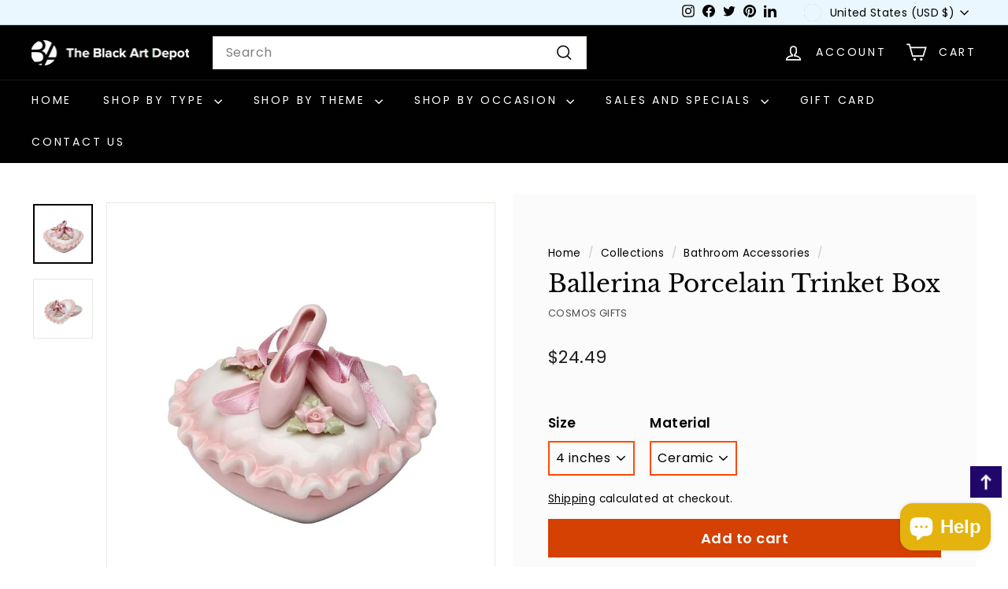

--- FILE ---
content_type: text/javascript; charset=utf-8
request_url: https://www.blackartdepot.com/collections/african-american-bathroom-accessories-decor/products/ballerina-keepsake-box-porcelain-cosmos-gifts.js
body_size: 787
content:
{"id":4367855157300,"title":"Ballerina Porcelain Trinket Box","handle":"ballerina-keepsake-box-porcelain-cosmos-gifts","description":"\u003cp\u003eLooking for something special for your little ballerina? Try this ceramic heart shaped keepsake box. It's a cute and charming piece of decor that can hold all of her jewelry and other small items.\u003c\/p\u003e\n\u003cp\u003eThis keepsake box is made out of fine porcelain and only looks more lovely in person. Measures 4 inches (Length) x  3.625 (Height) x 2.875 inches (Width). \u003c\/p\u003e\n\u003cp\u003eFeaturing a heart shape with pink ballet shoes adorning the top of the keepsake box. \u003c\/p\u003e\n\u003cp\u003eMakes a great gift for the ballet dancer that you know and\/or love.\u003c\/p\u003e","published_at":"2019-11-22T19:56:22-05:00","created_at":"2019-11-22T20:02:22-05:00","vendor":"Cosmos Gifts","type":"Keepsake Box","tags":["ballerina","ballet","black ballerina","box","cosmos gifts","heart shaped","keepsake box","pink shoes","porcelain","spo-enabled"],"price":2449,"price_min":2449,"price_max":2449,"available":true,"price_varies":false,"compare_at_price":null,"compare_at_price_min":0,"compare_at_price_max":0,"compare_at_price_varies":false,"variants":[{"id":31301549752372,"title":"4 inches \/ Ceramic","option1":"4 inches","option2":"Ceramic","option3":null,"sku":"10603","requires_shipping":true,"taxable":true,"featured_image":{"id":13574514475060,"product_id":4367855157300,"position":1,"created_at":"2019-11-22T20:02:23-05:00","updated_at":"2019-11-22T21:40:24-05:00","alt":"Ballerina Heart Shaped Porcelain Keepsake Box by Cosmos Gifts","width":1000,"height":1000,"src":"https:\/\/cdn.shopify.com\/s\/files\/1\/0217\/9998\/products\/ballerina-shoe-heart-shape-box.jpg?v=1574476824","variant_ids":[31301549752372]},"available":true,"name":"Ballerina Porcelain Trinket Box - 4 inches \/ Ceramic","public_title":"4 inches \/ Ceramic","options":["4 inches","Ceramic"],"price":2449,"weight":454,"compare_at_price":null,"inventory_quantity":2,"inventory_management":"shopify","inventory_policy":"continue","barcode":"752593106033","featured_media":{"alt":"Ballerina Heart Shaped Porcelain Keepsake Box by Cosmos Gifts","id":5746380046388,"position":1,"preview_image":{"aspect_ratio":1.0,"height":1000,"width":1000,"src":"https:\/\/cdn.shopify.com\/s\/files\/1\/0217\/9998\/products\/ballerina-shoe-heart-shape-box.jpg?v=1574476824"}},"requires_selling_plan":false,"selling_plan_allocations":[]}],"images":["\/\/cdn.shopify.com\/s\/files\/1\/0217\/9998\/products\/ballerina-shoe-heart-shape-box.jpg?v=1574476824","\/\/cdn.shopify.com\/s\/files\/1\/0217\/9998\/products\/ballerina-shoe-heart-shape-box2.jpg?v=1730381996"],"featured_image":"\/\/cdn.shopify.com\/s\/files\/1\/0217\/9998\/products\/ballerina-shoe-heart-shape-box.jpg?v=1574476824","options":[{"name":"Size","position":1,"values":["4 inches"]},{"name":"Material","position":2,"values":["Ceramic"]}],"url":"\/products\/ballerina-keepsake-box-porcelain-cosmos-gifts","media":[{"alt":"Ballerina Heart Shaped Porcelain Keepsake Box by Cosmos Gifts","id":5746380046388,"position":1,"preview_image":{"aspect_ratio":1.0,"height":1000,"width":1000,"src":"https:\/\/cdn.shopify.com\/s\/files\/1\/0217\/9998\/products\/ballerina-shoe-heart-shape-box.jpg?v=1574476824"},"aspect_ratio":1.0,"height":1000,"media_type":"image","src":"https:\/\/cdn.shopify.com\/s\/files\/1\/0217\/9998\/products\/ballerina-shoe-heart-shape-box.jpg?v=1574476824","width":1000},{"alt":"Ballerina Heart Shaped Porcelain Keepsake Box by Cosmos Gifts","id":5746380079156,"position":2,"preview_image":{"aspect_ratio":1.0,"height":1500,"width":1500,"src":"https:\/\/cdn.shopify.com\/s\/files\/1\/0217\/9998\/products\/ballerina-shoe-heart-shape-box2.jpg?v=1730381996"},"aspect_ratio":1.0,"height":1500,"media_type":"image","src":"https:\/\/cdn.shopify.com\/s\/files\/1\/0217\/9998\/products\/ballerina-shoe-heart-shape-box2.jpg?v=1730381996","width":1500}],"requires_selling_plan":false,"selling_plan_groups":[]}